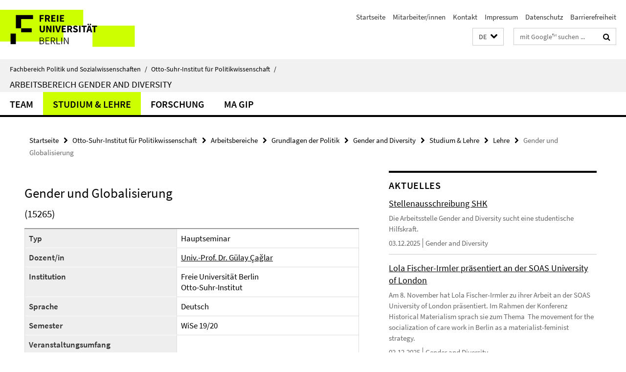

--- FILE ---
content_type: text/html; charset=utf-8
request_url: https://www.polsoz.fu-berlin.de/polwiss/forschung/grundlagen/gender-div/studium_lehre/lehre/Wintersemester-19_20/_GEND_Gender-und-Globalisierung/index.html
body_size: 8212
content:
<!DOCTYPE html><!-- rendered 2026-01-27 14:14:43 (UTC) --><html class="ltr" lang="de"><head><title>Gender und Globalisierung • Gender and Diversity • Fachbereich Politik und Sozialwissenschaften</title><!-- BEGIN Fragment default/26011920/views/head_meta/101680430/1566479505?154506:1823 -->
<meta charset="utf-8" /><meta content="IE=edge" http-equiv="X-UA-Compatible" /><meta content="width=device-width, initial-scale=1.0" name="viewport" /><meta content="authenticity_token" name="csrf-param" />
<meta content="qiQEZWiA3oyXzRI65PX0QgDWe2PVkChE+V604bXnEaU=" name="csrf-token" /><meta content="Gender und Globalisierung" property="og:title" /><meta content="website" property="og:type" /><meta content="https://www.polsoz.fu-berlin.de/polwiss/forschung/grundlagen/gender-div/studium_lehre/lehre/Wintersemester-19_20/_GEND_Gender-und-Globalisierung/index.html" property="og:url" /><!-- BEGIN Fragment default/26011920/views/open_graph_image/23882996/1737124828?183130:20011 -->
<!-- END Fragment default/26011920/views/open_graph_image/23882996/1737124828?183130:20011 -->
<meta content="index,follow" name="robots" /><meta content="2019-08-22" name="dc.date" /><meta content="Gender und Globalisierung" name="dc.name" /><meta content="DE-BE" name="geo.region" /><meta content="Berlin" name="geo.placename" /><meta content="52.448131;13.286102" name="geo.position" /><link href="https://www.polsoz.fu-berlin.de/polwiss/forschung/grundlagen/gender-div/studium_lehre/lehre/Wintersemester-19_20/_GEND_Gender-und-Globalisierung/index.html" rel="canonical" /><!-- BEGIN Fragment default/26011920/views/favicon/23882996/1737124828?052951:72019 -->
<link href="/assets/default2/favicon-12a6f1b0e53f527326498a6bfd4c3abd.ico" rel="shortcut icon" /><!-- END Fragment default/26011920/views/favicon/23882996/1737124828?052951:72019 -->
<!-- BEGIN Fragment default/26011920/head/rss/false/23882996/1737124828?185647:22003 -->
<link href="https://www.polsoz.fu-berlin.de/news/index.rss?format=rss" rel="alternate" title="" type="application/rss+xml" /><!-- END Fragment default/26011920/head/rss/false/23882996/1737124828?185647:22003 -->
<!-- END Fragment default/26011920/views/head_meta/101680430/1566479505?154506:1823 -->
<!-- BEGIN Fragment default/26011920/head/assets/23882996/1737124828/?212639:86400 -->
<link href="/assets/default2/default_application-part-1-841e7928a8.css" media="all" rel="stylesheet" type="text/css" /><link href="/assets/default2/default_application-part-2-168016bf56.css" media="all" rel="stylesheet" type="text/css" /><script src="/assets/default2/application-781670a880dd5cd1754f30fcf22929cb.js" type="text/javascript"></script><!--[if lt IE 9]><script src="/assets/default2/html5shiv-d11feba7bd03bd542f45c2943ca21fed.js" type="text/javascript"></script><script src="/assets/default2/respond.min-31225ade11a162d40577719d9a33d3ee.js" type="text/javascript"></script><![endif]--><meta content="Rails Connector for Infopark CMS Fiona by Infopark AG (www.infopark.de); Version 6.8.2.36.82613853" name="generator" /><!-- END Fragment default/26011920/head/assets/23882996/1737124828/?212639:86400 -->
</head><body class="site-gender-div layout-size-L"><div class="debug page" data-current-path="/polwiss/forschung/grundlagen/gender-div/studium_lehre/lehre/Wintersemester-19_20/_GEND_Gender-und-Globalisierung/"><a class="sr-only" href="#content">Springe direkt zu Inhalt </a><div class="horizontal-bg-container-header nocontent"><div class="container container-header"><header><!-- BEGIN Fragment default/26011920/header-part-1/59290794/1758707052/?202501:86400 -->
<a accesskey="O" id="seitenanfang"></a><a accesskey="H" href="https://www.fu-berlin.de/" hreflang="" id="fu-logo-link" title="Zur Startseite der Freien Universität Berlin"><svg id="fu-logo" version="1.1" viewBox="0 0 775 187.5" x="0" y="0"><defs><g id="fu-logo-elements"><g><polygon points="75 25 156.3 25 156.3 43.8 100 43.8 100 87.5 75 87.5 75 25"></polygon><polygon points="100 87.5 150 87.5 150 106.3 100 106.3 100 87.5"></polygon><polygon points="50 112.5 75 112.5 75 162.5 50 162.5 50 112.5"></polygon></g><g><path d="M187.5,25h19.7v5.9h-12.7v7.2h10.8v5.9h-10.8v12.2h-7.1V25z"></path><path d="M237.7,56.3l-7.1-12.5c3.3-1.5,5.6-4.4,5.6-9c0-7.4-5.4-9.7-12.1-9.7h-11.3v31.3h7.1V45h3.9l6,11.2H237.7z M219.9,30.6 h3.6c3.7,0,5.7,1,5.7,4.1c0,3.1-2,4.7-5.7,4.7h-3.6V30.6z"></path><path d="M242.5,25h19.6v5.9h-12.5v6.3h10.7v5.9h-10.7v7.2h13v5.9h-20.1V25z"></path><path d="M269,25h7.1v31.3H269V25z"></path><path d="M283.2,25h19.6v5.9h-12.5v6.3h10.7v5.9h-10.7v7.2h13v5.9h-20.1V25z"></path></g><g><path d="M427.8,72.7c2,0,3.4-1.4,3.4-3.4c0-1.9-1.4-3.4-3.4-3.4c-2,0-3.4,1.4-3.4,3.4C424.4,71.3,425.8,72.7,427.8,72.7z"></path><path d="M417.2,72.7c2,0,3.4-1.4,3.4-3.4c0-1.9-1.4-3.4-3.4-3.4c-2,0-3.4,1.4-3.4,3.4C413.8,71.3,415.2,72.7,417.2,72.7z"></path><path d="M187.5,91.8V75h7.1v17.5c0,6.1,1.9,8.2,5.4,8.2c3.5,0,5.5-2.1,5.5-8.2V75h6.8v16.8c0,10.5-4.3,15.1-12.3,15.1 C191.9,106.9,187.5,102.3,187.5,91.8z"></path><path d="M218.8,75h7.2l8.2,15.5l3.1,6.9h0.2c-0.3-3.3-0.9-7.7-0.9-11.4V75h6.7v31.3h-7.2L228,90.7l-3.1-6.8h-0.2 c0.3,3.4,0.9,7.6,0.9,11.3v11.1h-6.7V75z"></path><path d="M250.4,75h7.1v31.3h-7.1V75z"></path><path d="M261,75h7.5l3.8,14.6c0.9,3.4,1.6,6.6,2.5,10h0.2c0.9-3.4,1.6-6.6,2.5-10l3.7-14.6h7.2l-9.4,31.3h-8.5L261,75z"></path><path d="M291.9,75h19.6V81h-12.5v6.3h10.7v5.9h-10.7v7.2h13v5.9h-20.1V75z"></path><path d="M342.8,106.3l-7.1-12.5c3.3-1.5,5.6-4.4,5.6-9c0-7.4-5.4-9.7-12.1-9.7H318v31.3h7.1V95.1h3.9l6,11.2H342.8z M325.1,80.7 h3.6c3.7,0,5.7,1,5.7,4.1c0,3.1-2,4.7-5.7,4.7h-3.6V80.7z"></path><path d="M344.9,102.4l4.1-4.8c2.2,1.9,5.1,3.3,7.7,3.3c2.9,0,4.4-1.2,4.4-3c0-2-1.8-2.6-4.5-3.7l-4.1-1.7c-3.2-1.3-6.3-4-6.3-8.5 c0-5.2,4.6-9.3,11.1-9.3c3.6,0,7.4,1.4,10.1,4.1l-3.6,4.5c-2.1-1.6-4-2.4-6.5-2.4c-2.4,0-4,1-4,2.8c0,1.9,2,2.6,4.8,3.7l4,1.6 c3.8,1.5,6.2,4.1,6.2,8.5c0,5.2-4.3,9.7-11.8,9.7C352.4,106.9,348.1,105.3,344.9,102.4z"></path><path d="M373.9,75h7.1v31.3h-7.1V75z"></path><path d="M394.4,81h-8.6V75H410V81h-8.6v25.3h-7.1V81z"></path><path d="M429.2,106.3h7.5L426.9,75h-8.5l-9.8,31.3h7.2l1.9-7.4h9.5L429.2,106.3z M419.2,93.4l0.8-2.9c0.9-3.1,1.7-6.8,2.5-10.1 h0.2c0.8,3.3,1.7,7,2.5,10.1l0.7,2.9H419.2z"></path><path d="M443.6,81h-8.6V75h24.3V81h-8.6v25.3h-7.1V81z"></path></g><g><path d="M187.5,131.2h8.9c6.3,0,10.6,2.2,10.6,7.6c0,3.2-1.7,5.8-4.7,6.8v0.2c3.9,0.7,6.5,3.2,6.5,7.5c0,6.1-4.7,9.1-11.7,9.1 h-9.6V131.2z M195.7,144.7c5.8,0,8.1-2.1,8.1-5.5c0-3.9-2.7-5.4-7.9-5.4h-5.1v10.9H195.7z M196.5,159.9c5.7,0,9.1-2.1,9.1-6.6 c0-4.1-3.3-6-9.1-6h-5.8v12.6H196.5z"></path><path d="M215.5,131.2h17.6v2.8h-14.4v10.6h12.1v2.8h-12.1v12.3h14.9v2.8h-18.1V131.2z"></path><path d="M261.5,162.5l-8.2-14c4.5-0.9,7.4-3.8,7.4-8.7c0-6.3-4.4-8.6-10.7-8.6h-9.4v31.3h3.3v-13.7h6l7.9,13.7H261.5z M243.8,133.9h5.6c5.1,0,8,1.6,8,5.9c0,4.3-2.8,6.3-8,6.3h-5.6V133.9z"></path><path d="M267.4,131.2h3.3v28.5h13.9v2.8h-17.2V131.2z"></path><path d="M290.3,131.2h3.3v31.3h-3.3V131.2z"></path><path d="M302.6,131.2h3.4l12,20.6l3.4,6.4h0.2c-0.2-3.1-0.4-6.4-0.4-9.6v-17.4h3.1v31.3H321l-12-20.6l-3.4-6.4h-0.2 c0.2,3.1,0.4,6.2,0.4,9.4v17.6h-3.1V131.2z"></path></g></g></defs><g id="fu-logo-rects"></g><use x="0" xlink:href="#fu-logo-elements" y="0"></use></svg></a><script>"use strict";var svgFLogoObj = document.getElementById("fu-logo");var rectsContainer = svgFLogoObj.getElementById("fu-logo-rects");var svgns = "http://www.w3.org/2000/svg";var xlinkns = "http://www.w3.org/1999/xlink";function createRect(xPos, yPos) {  var rectWidth = ["300", "200", "150"];  var rectHeight = ["75", "100", "150"];  var rectXOffset = ["0", "100", "50"];  var rectYOffset = ["0", "75", "150"];  var x = rectXOffset[getRandomIntInclusive(0, 2)];  var y = rectYOffset[getRandomIntInclusive(0, 2)];  if (xPos == "1") {    x = x;  }  if (xPos == "2") {    x = +x + 193.75;  }  if (xPos == "3") {    x = +x + 387.5;  }  if (xPos == "4") {    x = +x + 581.25;  }  if (yPos == "1") {    y = y;  }  if (yPos == "2") {    y = +y + 112.5;  }  var cssClasses = "rectangle";  var rectColor = "#CCFF00";  var style = "fill: ".concat(rectColor, ";");  var rect = document.createElementNS(svgns, "rect");  rect.setAttribute("x", x);  rect.setAttribute("y", y);  rect.setAttribute("width", rectWidth[getRandomIntInclusive(0, 2)]);  rect.setAttribute("height", rectHeight[getRandomIntInclusive(0, 2)]);  rect.setAttribute("class", cssClasses);  rect.setAttribute("style", style);  rectsContainer.appendChild(rect);}function getRandomIntInclusive(min, max) {  min = Math.ceil(min);  max = Math.floor(max);  return Math.floor(Math.random() * (max - min + 1)) + min;}function makeGrid() {  for (var i = 1; i < 17; i = i + 1) {    if (i == "1") {      createRect("1", "1");    }    if (i == "2") {      createRect("2", "1");    }    if (i == "3") {      createRect("3", "1");    }    if (i == "5") {      createRect("1", "2");    }    if (i == "6") {      createRect("2", "2");    }    if (i == "7") {      createRect("3", "2");    }    if (i == "8") {      createRect("4", "2");    }  }}makeGrid();</script><a accesskey="H" href="https://www.fu-berlin.de/" hreflang="" id="fu-label-link" title="Zur Startseite der Freien Universität Berlin"><div id="fu-label-wrapper"><svg id="fu-label" version="1.1" viewBox="0 0 50 50" x="0" y="0"><defs><g id="fu-label-elements"><rect height="50" id="fu-label-bg" width="50"></rect><g><polygon points="19.17 10.75 36.01 10.75 36.01 14.65 24.35 14.65 24.35 23.71 19.17 23.71 19.17 10.75"></polygon><polygon points="24.35 23.71 34.71 23.71 34.71 27.6 24.35 27.6 24.35 23.71"></polygon><polygon points="13.99 28.88 19.17 28.88 19.17 39.25 13.99 39.25 13.99 28.88"></polygon></g></g></defs><use x="0" xlink:href="#fu-label-elements" y="0"></use></svg></div><div id="fu-label-text">Freie Universität Berlin</div></a><h1 class="hide">Fachbereich Politik- und Sozialwissenschaften</h1><hr class="hide" /><h2 class="sr-only">Service-Navigation</h2><ul class="top-nav no-print"><li><a href="/index.html" rel="index" title="Zur Startseite von: Fachbereich Politik- und Sozialwissenschaften">Startseite</a></li><li><a href="/polwiss/mitarbeiterliste/index.html" title="">Mitarbeiter/innen</a></li><li><a href="/polwiss/kontakt/index.html" title="">Kontakt</a></li><li><a href="/polwiss/impressum/index.html" title="">Impressum</a></li><li><a href="https://www.fu-berlin.de/$REDIRECTS/datenschutz.html" title="">Datenschutz</a></li><li><a href="https://www.fu-berlin.de/$REDIRECTS/barrierefreiheit.html" title="">Barrierefreiheit</a></li></ul><!-- END Fragment default/26011920/header-part-1/59290794/1758707052/?202501:86400 -->
<a class="services-menu-icon no-print"><div class="icon-close icon-cds icon-cds-wrong" style="display: none;"></div><div class="icon-menu"><div class="dot"></div><div class="dot"></div><div class="dot"></div></div></a><div class="services-search-icon no-print"><div class="icon-close icon-cds icon-cds-wrong" style="display: none;"></div><div class="icon-search fa fa-search"></div></div><div class="services no-print"><!-- BEGIN Fragment default/26011920/header/languages/59290794/1758707052/?153325:4027 -->
<div class="services-language dropdown"><div aria-haspopup="listbox" aria-label="Sprache auswählen" class="services-dropdown-button btn btn-default" id="lang" role="button"><span aria-label="Deutsch">DE</span><div class="services-dropdown-button-icon"><div class="fa fa-chevron-down services-dropdown-button-icon-open"></div><div class="fa fa-chevron-up services-dropdown-button-icon-close"></div></div></div><ul class="dropdown-menu dropdown-menu-right" role="listbox" tabindex="-1"><li aria-disabled="true" aria-selected="true" class="disabled" role="option"><a href="#" lang="de" title="Diese Seite ist die Deutschsprachige Version">DE: Deutsch</a></li><li role="option"><a class="fub-language-version" data-locale="en" href="#" hreflang="en" lang="en" title="English version">EN: English</a></li></ul></div><!-- END Fragment default/26011920/header/languages/59290794/1758707052/?153325:4027 -->
<!-- BEGIN Fragment default/26011920/header-part-2/59290794/1758707052/?232022:86400 -->
<div class="services-search"><form action="/_search/index.html" class="fub-google-search-form" id="search-form" method="get" role="search"><input name="ie" type="hidden" value="UTF-8" /><label class="search-label" for="search-input">Suchbegriffe</label><input autocomplete="off" class="search-input" id="search-input" name="q" placeholder="mit Google™ suchen ..." title="Suchbegriff bitte hier eingeben" type="text" /><button class="search-button" id="search_button" title="mit Google™ suchen ..." type="submit"><i class="fa fa-search"></i></button></form><div class="search-privacy-link"><a href="http://www.fu-berlin.de/redaktion/impressum/datenschutzhinweise#faq_06_externe_suche" title="Hinweise zur Datenübertragung bei der Google™ Suche">Hinweise zur Datenübertragung bei der Google™ Suche</a></div></div><!-- END Fragment default/26011920/header-part-2/59290794/1758707052/?232022:86400 -->
</div></header></div></div><div class="horizontal-bg-container-identity nocontent"><div class="container container-identity"><div class="identity closed"><i class="identity-text-parent-icon-close fa fa-angle-up no-print"></i><i class="identity-text-parent-icon-open fa fa-angle-down no-print"></i><div class="identity-text-parent no-print"><a class="identity-text-parent-first" href="/index.html" rel="index" title="Zur Startseite von: ">Fachbereich Politik und Sozialwissenschaften<span class="identity-text-separator">/</span></a><a class="identity-text-parent-second" href="/polwiss/index.html" rel="" title="Zur Startseite von: ">Otto-Suhr-Institut für Politikwissenschaft<span class="identity-text-separator">/</span></a></div><h2 class="identity-text-main"><a href="/polwiss/forschung/grundlagen/gender-div/index.html" title="Zur Startseite von:  Arbeitsbereich Gender and Diversity">Arbeitsbereich Gender and Diversity</a></h2></div></div></div><!-- BEGIN Fragment default/26011920/navbar-wrapper-ajax/0/59290794/1758707052/?161443:3600 -->
<div class="navbar-wrapper cms-box-ajax-content" data-ajax-url="/polwiss/forschung/grundlagen/gender-div/index.html?comp=navbar&amp;irq=1&amp;pm=0"><nav class="main-nav-container no-print" style=""><div class="container main-nav-container-inner"><div class="main-nav-scroll-buttons" style="display:none"><div id="main-nav-btn-scroll-left" role="button"><div class="fa fa-angle-left"></div></div><div id="main-nav-btn-scroll-right" role="button"><div class="fa fa-angle-right"></div></div></div><div class="main-nav-toggle"><span class="main-nav-toggle-text">Menü</span><span class="main-nav-toggle-icon"><span class="line"></span><span class="line"></span><span class="line"></span></span></div><ul class="main-nav level-1" id="fub-main-nav"><li class="main-nav-item level-1 has-children" data-index="0" data-menu-item-path="#" data-menu-shortened="0"><a class="main-nav-item-link level-1" href="#" title="loading...">Team</a><div class="icon-has-children"><div class="fa fa-angle-right"></div><div class="fa fa-angle-down"></div><div class="fa fa-angle-up"></div></div><div class="container main-nav-parent level-2" style="display:none"><p style="margin: 20px;">loading... </p></div></li><li class="main-nav-item level-1 has-children" data-index="1" data-menu-item-path="#" data-menu-shortened="0"><a class="main-nav-item-link level-1" href="#" title="loading...">Studium &amp; Lehre</a><div class="icon-has-children"><div class="fa fa-angle-right"></div><div class="fa fa-angle-down"></div><div class="fa fa-angle-up"></div></div><div class="container main-nav-parent level-2" style="display:none"><p style="margin: 20px;">loading... </p></div></li><li class="main-nav-item level-1 has-children" data-index="2" data-menu-item-path="#" data-menu-shortened="0"><a class="main-nav-item-link level-1" href="#" title="loading...">Forschung</a><div class="icon-has-children"><div class="fa fa-angle-right"></div><div class="fa fa-angle-down"></div><div class="fa fa-angle-up"></div></div><div class="container main-nav-parent level-2" style="display:none"><p style="margin: 20px;">loading... </p></div></li><li class="main-nav-item level-1 has-children" data-index="3" data-menu-item-path="#" data-menu-shortened="0"><a class="main-nav-item-link level-1" href="#" title="loading...">MA GIP</a><div class="icon-has-children"><div class="fa fa-angle-right"></div><div class="fa fa-angle-down"></div><div class="fa fa-angle-up"></div></div><div class="container main-nav-parent level-2" style="display:none"><p style="margin: 20px;">loading... </p></div></li></ul></div><div class="main-nav-flyout-global"><div class="container"></div><button id="main-nav-btn-flyout-close" type="button"><div id="main-nav-btn-flyout-close-container"><i class="fa fa-angle-up"></i></div></button></div></nav></div><script type="text/javascript">$(document).ready(function () { Luise.Navigation.init(); });</script><!-- END Fragment default/26011920/navbar-wrapper-ajax/0/59290794/1758707052/?161443:3600 -->
<div class="content-wrapper main horizontal-bg-container-main"><div class="container breadcrumbs-container nocontent"><div class="row"><div class="col-xs-12"><div class="box breadcrumbs no-print"><p class="hide">Pfadnavigation</p><ul class="fu-breadcrumb"><li><a href="/index.html">Startseite</a><i class="fa fa-chevron-right"></i></li><li><a href="/polwiss/index.html">Otto-Suhr-Institut für Politikwissenschaft</a><i class="fa fa-chevron-right"></i></li><li><a href="/polwiss/forschung/index.html">Arbeitsbereiche</a><i class="fa fa-chevron-right"></i></li><li><a href="/polwiss/forschung/grundlagen/index.html">Grundlagen der Politik</a><i class="fa fa-chevron-right"></i></li><li><a href="/polwiss/forschung/grundlagen/gender-div/index.html">Gender and Diversity</a><i class="fa fa-chevron-right"></i></li><li><a href="/polwiss/forschung/grundlagen/gender-div/studium_lehre/index.html">Studium &amp; Lehre</a><i class="fa fa-chevron-right"></i></li><li><a href="/polwiss/forschung/grundlagen/gender-div/studium_lehre/lehre/index.html">Lehre</a><i class="fa fa-chevron-right"></i></li><li class="active">Gender und Globalisierung</li></ul></div></div></div></div><div class="container"><div class="row"><main class="col-m-7 print-full-width"><!--skiplink anchor: content--><div class="fub-content fub-fu_kurse_ordner"><a id="content"></a><!-- BEGIN Fragment default/26011920/fu_kurse_ordner/101680430/1566479505/?153436:1193 -->
<h1>Gender und Globalisierung</h1><!-- BEGIN Fragment default/26011920/content_media/101680430/1566479505/101680430/1566479505/?152444:601 -->
<!-- END Fragment default/26011920/content_media/101680430/1566479505/101680430/1566479505/?152444:601 -->
<h3>(15265)</h3><table class="kurs" style="width:100%; border:1; cellpadding:3; cellspacing:0;"><tr><th>Typ</th><td>Hauptseminar</td></tr><tr><th>Dozent/in</th><td><a href="/polwiss/forschung/grundlagen/gender-div/team/Mitarbeiter-innen/guelay_caglar/index.html" target="_self" title="Univ.-Prof. Dr. Gülay Çağlar">Univ.-Prof. Dr. Gülay Çağlar</a></td></tr><tr><th>Institution</th><td>Freie Universität Berlin<br />Otto-Suhr-Institut</td></tr><tr><th>Sprache</th><td>Deutsch</td></tr><tr><th>Semester</th><td>WiSe 19/20</td></tr><tr><th>Veranstaltungsumfang</th><td></td></tr><tr><th>Raum</th><td>Ihnestr. 22 UG1 Seminarraum </td></tr><tr><th>Beginn</th><td>14.10.2019 | 12:00</td></tr><tr><th>Ende</th><td>10.02.2020 | 14:00</td></tr></table><div class="editor-content "><p>Kaum ein anderes Phänomen stand in den letzten Jahrzehnten so sehr im Mittelpunkt von wissenschaftlichen und alltagspolitischen Diskussionen wie das der Globalisierung. Feministische Diskussionen kreisen vor allem um die Frage, wie Globalisierungsprozesse aus einer Geschlechterperspektive zu bewerten sind: Inwiefern vertiefen Prozesse wie z.B. die Transnationalisierung der Produktion, der Welthandel oder Migrationsprozesse geschlechtsspezifische Ungleichheiten? Welche emanzipativen Effekte gehen von diesen Prozessen aus? Um diese Fragen beantworten zu können, werden im Seminar zunächst die theoretischen Grundlagen für eine Geschlechteranalyse in der Globalisierungsforschung gelegt. Dabei werden unterschiedliche theoretische Ansätze der Geschlechterforschung – von liberalen, marxistischen, sozialkonstruktivistischen bis hin zu postkolonialen und intersektionalen Ansätzen – vorgestellt und kritisch reflektiert. Entlang der Theoriediskussion werden die verschiedenen Zugänge zu Geschlecht als Analysekategorie herausgearbeitet, hinsichtlich ihrer methodischen Konsequenzen diskutiert und anhand ausgewählter Themen (ökonomischen Restrukturierung, Finanzkrise, Flucht und Migration, etc.) erprobt. Abschließend werden verschiedene feministische Strategien und Handlungsansätze zur geschlechtergerechten Gestaltung der Globalisierung vorgestellt und hinsichtlich ihrer geschlechterpolitischen Implikationen geprüft. Dieses Seminar setzt eine hohe Bereitschaft voraus, englischsprachige Texte zu lesen. Literatur: Marchand, Marianne H./Runyan, Anne Sisson (eds.) (2011, 2nd edition): Gender and Global Restructuring. Sightings, Sites and Resistances. London, New York: Routledge Rai, Shirin M./Waylen, Georgina (eds.) (2014): New Frontiers in Feminist Political Economy. London, New York: Routledge. Runyan, Anne Sisson/Peterson, Spike V. (2014, 4th edition): Global Gender Issues in the New Millennium. Boulder: Westview Press. Salzinger, Leslie (2004): From Gender as Object to Gender as Verb: Rethinking how Global Restructuring Happens. In: Critical Sociology 30 (1), 43-62</p></div><!-- END Fragment default/26011920/fu_kurse_ordner/101680430/1566479505/?153436:1193 -->
<noscript><div class="warning_box"><em class="mark-4">Für eine optimale Darstellung dieser Seite aktivieren Sie bitte JavaScript.</em></div></noscript></div></main><!-- BEGIN Fragment default/26011920/sidebar_subtree/59290794/1758707052/?154444:1801 -->
<aside class="col-m-5 sidebar-right no-print nocontent"><div class="row"><div class="col-l-11 col-l-offset-1"><div class="content-element"><!-- BEGIN Fragment default/26011920/news-box-outer/73207023/1739881549/?153413:3600 -->
<div class="box box-news-list-v1 box-border box-news-cms-5"><h3 class="box-news-list-v1-headline">Aktuelles</h3><div class="news cms-box-ajax-content" data-ajax-url="/polwiss/forschung/grundlagen/gender-div/aktuelles/index.html?irq=1&amp;page=1"><div class="spinner news" style="display: none; width: 16px; padding: 20px;"><img alt="spinner" src="/assets/default2/spinner-39a0a2170912fd2acf310826322141db.gif" /></div><noscript><em class="mark-4">Zur Anzeige dieser Inhalte wird JavaScript benötigt.</em><p><a href="/polwiss/forschung/grundlagen/gender-div/aktuelles/index.html" title="Aktuelles">Übersicht</a></p></noscript></div></div><!-- END Fragment default/26011920/news-box-outer/73207023/1739881549/?153413:3600 -->
</div></div></div></aside><!-- END Fragment default/26011920/sidebar_subtree/59290794/1758707052/?154444:1801 -->
</div></div></div><!-- BEGIN Fragment default/26011920/footer/banners/24116040/1717160310/?153501:3600 -->
<div class="container container-bottom-banner"><div class="box box-bottom-banner box-bottom-banner-cms-banner-vv"><a class="box-text-banner-link box-bottom-banner-link" href="https://www.fu-berlin.de/vv/de/fach?id=150000#66040" target="_blank" title="https://www.fu-berlin.de/vv/de/fach?id=150000#66040"><span class="box-text-banner-icon"><div class="fa fa-chevron-right"></div></span><span class="box-text-banner-text">Vorlesungsverzeichnis</span></a></div><div class="box box-bottom-banner box-bottom-banner-cms-banner-login-blackboard"><a class="box-text-banner-link box-bottom-banner-link" href="https://lms.fu-berlin.de" target="_blank" title="https://lms.fu-berlin.de"><span class="box-text-banner-icon"><div class="fa fa-chevron-right"></div></span><span class="box-text-banner-text">Login Blackboard</span></a></div><div class="box box-bottom-banner box-bottom-banner-cms-banner-login-cm"><a class="box-text-banner-link box-bottom-banner-link" href="https://lb.ecampus.fu-berlin.de/" target="_blank" title="https://lb.ecampus.fu-berlin.de/"><span class="box-text-banner-icon"><div class="fa fa-chevron-right"></div></span><span class="box-text-banner-text">Login Campus Management</span></a></div><div class="box box-bottom-banner box-bottom-banner-cms-banner-bibl"><a class="box-text-banner-link box-bottom-banner-link" href="/bibliothek/index.html" target="_self" title="Bibliothek"><span class="box-text-banner-icon"><div class="fa fa-chevron-right"></div></span><span class="box-text-banner-text">Fachbibliothek Sozialwissenschaften und Osteuropastudien</span></a></div><div class="box box-bottom-banner box-bottom-banner-cms-banner_sfb700"><a href="http://www.sfb-governance.de/" class="box-bottom-banner-link" target="_blank"><picture data-adaptive-with="500"><source data-screen-size='-' srcset='/polwiss/media/layout/banner_sfb700.gif?width=500 1x, /polwiss/media/layout/banner_sfb700.gif?width=1000 2x, /polwiss/media/layout/banner_sfb700.gif?width=2000 3x' ><img alt="SFB 700" class="figure-img" data-image-obj-id="24200531" src="/polwiss/media/layout/banner_sfb700.gif?width=500" /></picture></a></div><div class="box box-bottom-banner box-bottom-banner-cms-banner_osiclub"><a href="http://www.osi-club.de" class="box-bottom-banner-link" target="_blank"><picture data-adaptive-with="500"><source data-screen-size='-' srcset='/polwiss/media/layout/banner_osiclub.gif?width=500 1x, /polwiss/media/layout/banner_osiclub.gif?width=1000 2x, /polwiss/media/layout/banner_osiclub.gif?width=2000 3x' ><img alt="banner_osiclub" class="figure-img" data-image-obj-id="24200523" src="/polwiss/media/layout/banner_osiclub.gif?width=500" /></picture></a></div></div><!-- END Fragment default/26011920/footer/banners/24116040/1717160310/?153501:3600 -->
<div class="horizontal-bg-container-footer no-print nocontent"><footer><div class="container container-footer"><div class="row"><!-- BEGIN Fragment default/26011920/footer/col-2/59290794/1758707052/?161443:3600 -->
<div class="col-m-6 col-l-3"><div class="box"><h3 class="footer-section-headline">Service-Navigation</h3><ul class="footer-section-list fa-ul"><li><a href="/index.html" rel="index" title="Zur Startseite von: Fachbereich Politik- und Sozialwissenschaften"><i class="fa fa-li fa-chevron-right"></i>Startseite</a></li><li><a href="/polwiss/mitarbeiterliste/index.html" title=""><i class="fa fa-li fa-chevron-right"></i>Mitarbeiter/innen</a></li><li><a href="/polwiss/kontakt/index.html" title=""><i class="fa fa-li fa-chevron-right"></i>Kontakt</a></li><li><a href="/polwiss/impressum/index.html" title=""><i class="fa fa-li fa-chevron-right"></i>Impressum</a></li><li><a href="https://www.fu-berlin.de/$REDIRECTS/datenschutz.html" title=""><i class="fa fa-li fa-chevron-right"></i>Datenschutz</a></li><li><a href="https://www.fu-berlin.de/$REDIRECTS/barrierefreiheit.html" title=""><i class="fa fa-li fa-chevron-right"></i>Barrierefreiheit</a></li></ul></div></div><!-- END Fragment default/26011920/footer/col-2/59290794/1758707052/?161443:3600 -->
<div class="col-m-6 col-l-3"><div class="box"><h3 class="footer-section-headline">Diese Seite</h3><ul class="footer-section-list fa-ul"><li><a href="#" onclick="javascript:self.print();return false;" rel="alternate" role="button" title="Diese Seite drucken"><i class="fa fa-li fa-chevron-right"></i>Drucken</a></li><!-- BEGIN Fragment default/26011920/footer/col-4.rss/59290794/1758707052/?161443:3600 -->
<li><a href="https://www.polsoz.fu-berlin.de/news/index.rss?format=rss" target="_blank" title="RSS-Feed abonnieren"><i class="fa fa-li fa-chevron-right"></i>RSS-Feed abonnieren</a></li><!-- END Fragment default/26011920/footer/col-4.rss/59290794/1758707052/?161443:3600 -->
<!-- BEGIN Fragment default/26011920/footer/col-4.languages/59290794/1758707052/?161443:3600 -->
<li><a class="fub-language-version" data-locale="de" href="/polwiss/forschung/grundlagen/gender-div/index.html?irq=0&amp;next=en" hreflang="en" lang="en" title="English version"><i class="fa fa-li fa-chevron-right"></i>English</a></li><!-- END Fragment default/26011920/footer/col-4.languages/59290794/1758707052/?161443:3600 -->
</ul></div></div><div class="clearfix visible-m"></div></div></div><div class="container container-seal"><div class="row"><div class="col-xs-12"><img alt="Siegel der Freien Universität Berlin" id="fu-seal" src="/assets/default2/fu-siegel-web-schwarz-684a4d11be3c3400d8906a344a77c9a4.png" /><div id="fu-seal-description">Das wissenschaftliche Ethos der Freien Universität Berlin wird seit ihrer Gründung im Dezember 1948 von drei Werten bestimmt: Wahrheit, Gerechtigkeit und Freiheit.</div></div></div></div></footer></div><script src="/assets/default2/henry-55a2f6b1df7f8729fca2d550689240e9.js" type="text/javascript"></script></div></body></html>

--- FILE ---
content_type: text/html; charset=utf-8
request_url: https://www.polsoz.fu-berlin.de/polwiss/forschung/grundlagen/gender-div/index.html?comp=navbar&irq=1&pm=0
body_size: 1518
content:
<!-- BEGIN Fragment default/26011920/navbar-wrapper/59290794/1758707052/?154444:1800 -->
<!-- BEGIN Fragment default/26011920/navbar/7f47f0f16ca865605386e9b634637e600045c88a/?114822:86400 -->
<nav class="main-nav-container no-print nocontent" style="display: none;"><div class="container main-nav-container-inner"><div class="main-nav-scroll-buttons" style="display:none"><div id="main-nav-btn-scroll-left" role="button"><div class="fa fa-angle-left"></div></div><div id="main-nav-btn-scroll-right" role="button"><div class="fa fa-angle-right"></div></div></div><div class="main-nav-toggle"><span class="main-nav-toggle-text">Menü</span><span class="main-nav-toggle-icon"><span class="line"></span><span class="line"></span><span class="line"></span></span></div><ul class="main-nav level-1" id="fub-main-nav"><li class="main-nav-item level-1 has-children" data-index="0" data-menu-item-path="/polwiss/forschung/grundlagen/gender-div/team" data-menu-shortened="0" id="main-nav-item-team"><a class="main-nav-item-link level-1" href="/polwiss/forschung/grundlagen/gender-div/team/index.html">Team</a><div class="icon-has-children"><div class="fa fa-angle-right"></div><div class="fa fa-angle-down"></div><div class="fa fa-angle-up"></div></div><div class="container main-nav-parent level-2" style="display:none"><a class="main-nav-item-link level-1" href="/polwiss/forschung/grundlagen/gender-div/team/index.html"><span>Zur Übersichtsseite Team</span></a></div><ul class="main-nav level-2"><li class="main-nav-item level-2 " data-menu-item-path="/polwiss/forschung/grundlagen/gender-div/team/Mitarbeiter-innen"><a class="main-nav-item-link level-2" href="/polwiss/forschung/grundlagen/gender-div/team/Mitarbeiter-innen/index.html">Mitarbeiter*innen</a></li><li class="main-nav-item level-2 " data-menu-item-path="/polwiss/forschung/grundlagen/gender-div/team/Gastprofessor-innen"><a class="main-nav-item-link level-2" href="/polwiss/forschung/grundlagen/gender-div/team/Gastprofessor-innen/index.html">Gastprofessor*innen und -wissenschaftler*innen</a></li><li class="main-nav-item level-2 has-children" data-menu-item-path="/polwiss/forschung/grundlagen/gender-div/team/Promovierende"><a class="main-nav-item-link level-2" href="/polwiss/forschung/grundlagen/gender-div/team/Promovierende/index.html">Promovierende</a><div class="icon-has-children"><div class="fa fa-angle-right"></div><div class="fa fa-angle-down"></div><div class="fa fa-angle-up"></div></div><ul class="main-nav level-3"><li class="main-nav-item level-3 " data-menu-item-path="/polwiss/forschung/grundlagen/gender-div/team/Promovierende/Open-Mic"><a class="main-nav-item-link level-3" href="/polwiss/forschung/grundlagen/gender-div/team/Promovierende/Open-Mic/index.html">Open Mic #4GenderStudies</a></li></ul></li><li class="main-nav-item level-2 " data-menu-item-path="/polwiss/forschung/grundlagen/gender-div/team/Ehemalige-Mitarbeiter_innen"><a class="main-nav-item-link level-2" href="/polwiss/forschung/grundlagen/gender-div/team/Ehemalige-Mitarbeiter_innen/index.html">Ehemalige Mitarbeiter*innen</a></li></ul></li><li class="main-nav-item level-1 has-children" data-index="1" data-menu-item-path="/polwiss/forschung/grundlagen/gender-div/studium_lehre" data-menu-shortened="0" id="main-nav-item-studium_lehre"><a class="main-nav-item-link level-1" href="/polwiss/forschung/grundlagen/gender-div/studium_lehre/index.html">Studium &amp; Lehre</a><div class="icon-has-children"><div class="fa fa-angle-right"></div><div class="fa fa-angle-down"></div><div class="fa fa-angle-up"></div></div><div class="container main-nav-parent level-2" style="display:none"><a class="main-nav-item-link level-1" href="/polwiss/forschung/grundlagen/gender-div/studium_lehre/index.html"><span>Zur Übersichtsseite Studium &amp; Lehre</span></a></div><ul class="main-nav level-2"><li class="main-nav-item level-2 " data-menu-item-path="/polwiss/forschung/grundlagen/gender-div/studium_lehre/studium"><a class="main-nav-item-link level-2" href="/polwiss/forschung/grundlagen/gender-div/studium_lehre/studium/index.html">Studium</a></li><li class="main-nav-item level-2 " data-menu-item-path="/polwiss/forschung/grundlagen/gender-div/studium_lehre/lehre"><a class="main-nav-item-link level-2" href="/polwiss/forschung/grundlagen/gender-div/studium_lehre/lehre/index.html">Lehre</a></li></ul></li><li class="main-nav-item level-1 has-children" data-index="2" data-menu-item-path="/polwiss/forschung/grundlagen/gender-div/projekte" data-menu-shortened="0" id="main-nav-item-projekte"><a class="main-nav-item-link level-1" href="/polwiss/forschung/grundlagen/gender-div/projekte/index.html">Forschung</a><div class="icon-has-children"><div class="fa fa-angle-right"></div><div class="fa fa-angle-down"></div><div class="fa fa-angle-up"></div></div><div class="container main-nav-parent level-2" style="display:none"><a class="main-nav-item-link level-1" href="/polwiss/forschung/grundlagen/gender-div/projekte/index.html"><span>Zur Übersichtsseite Forschung</span></a></div><ul class="main-nav level-2"><li class="main-nav-item level-2 " data-menu-item-path="/polwiss/forschung/grundlagen/gender-div/projekte/Feministische-Politische-Oekonomie-von-Care-und-Oekologie"><a class="main-nav-item-link level-2" href="/polwiss/forschung/grundlagen/gender-div/projekte/Feministische-Politische-Oekonomie-von-Care-und-Oekologie/index.html">Feministische Politische Ökonomie von Care und Ökologie</a></li><li class="main-nav-item level-2 " data-menu-item-path="/polwiss/forschung/grundlagen/gender-div/projekte/Gender-and-Sexuality-in-Global-Governance"><a class="main-nav-item-link level-2" href="/polwiss/forschung/grundlagen/gender-div/projekte/Gender-and-Sexuality-in-Global-Governance/index.html">Gender and Sexuality in Global Governance</a></li><li class="main-nav-item level-2 " data-menu-item-path="/polwiss/forschung/grundlagen/gender-div/projekte/Relektuere-feministischer-Theorien"><a class="main-nav-item-link level-2" href="/polwiss/forschung/grundlagen/gender-div/projekte/Relektuere-feministischer-Theorien/index.html">Relektüre feministischer Theorien</a></li><li class="main-nav-item level-2 " data-menu-item-path="/polwiss/forschung/grundlagen/gender-div/projekte/Umkaempfte-Diversitaet-und-Zugehoerigkeit"><a class="main-nav-item-link level-2" href="/polwiss/forschung/grundlagen/gender-div/projekte/Umkaempfte-Diversitaet-und-Zugehoerigkeit/index.html">Umkämpfte Diversität und Zugehörigkeit</a></li></ul></li><li class="main-nav-item level-1" data-index="3" data-menu-item-path="/polwiss/forschung/grundlagen/gender-div/M_A_-Gender_-Intersektionalitaet-und-Politik" data-menu-shortened="0" id="main-nav-item-M_A_-Gender_-Intersektionalitaet-und-Politik"><a class="main-nav-item-link level-1" href="/polwiss/forschung/grundlagen/gender-div/M_A_-Gender_-Intersektionalitaet-und-Politik/index.html">MA GIP</a></li></ul></div><div class="main-nav-flyout-global"><div class="container"></div><button id="main-nav-btn-flyout-close" type="button"><div id="main-nav-btn-flyout-close-container"><i class="fa fa-angle-up"></i></div></button></div></nav><script type="text/javascript">$(document).ready(function () { Luise.Navigation.init(); });</script><!-- END Fragment default/26011920/navbar/7f47f0f16ca865605386e9b634637e600045c88a/?114822:86400 -->
<!-- END Fragment default/26011920/navbar-wrapper/59290794/1758707052/?154444:1800 -->


--- FILE ---
content_type: text/html; charset=utf-8
request_url: https://www.polsoz.fu-berlin.de/polwiss/forschung/grundlagen/gender-div/aktuelles/index.html?irq=1&page=1
body_size: 972
content:
<!-- BEGIN Fragment default/26011920/news-box-wrapper/1/73207023/1739881549/?151637:113 -->
<!-- BEGIN Fragment default/26011920/news-box/1/eddfb0e3d03a8fc9efb1b06c0c4fb18564678405/?161445:3600 -->
<a href="/polwiss/forschung/grundlagen/gender-div/aktuelles/03_12_25-Stellenausschreibung-SHK.html"><div class="box-news-list-v1-element"><p class="box-news-list-v1-title"><span>Stellenausschreibung SHK</span></p><p class="box-news-list-v1-abstract"> Die Arbeitsstelle Gender and Diversity sucht eine studentische Hilfskraft. </p><p class="box-news-list-v1-date">03.12.2025<span class="box-news-list-v1-category" title="Quelle: Gender and Diversity">Gender and Diversity</span></p></div></a><a href="/polwiss/forschung/grundlagen/gender-div/aktuelles/20251202_SOAS.html"><div class="box-news-list-v1-element"><p class="box-news-list-v1-title"><span>Lola Fischer-Irmler präsentiert an der SOAS University of London</span></p><p class="box-news-list-v1-abstract"> Am 8. November hat  Lola Fischer-Irmler  zu ihrer Arbeit an der SOAS University of London präsentiert. Im Rahmen der Konferenz Historical Materialism sprach sie zum Thema  The movement for the socialization of care work in Berlin as a materialist-feminist strategy.  </p><p class="box-news-list-v1-date">02.12.2025<span class="box-news-list-v1-category" title="Quelle: Gender and Diversity">Gender and Diversity</span></p></div></a><a href="/polwiss/forschung/grundlagen/gender-div/aktuelles/15_10_2025.html"><div class="box-news-list-v1-element"><p class="box-news-list-v1-title"><span>Neue Gastprofessorin Prof. Dr. Kathrin Ganz</span></p><p class="box-news-list-v1-abstract"> Wir heißen Prof. Dr. Kathrin Ganz herzlich willkommen. </p><p class="box-news-list-v1-date">22.10.2025<span class="box-news-list-v1-category" title="Quelle: Gender and Diversity">Gender and Diversity</span></p></div></a><div class="cms-box-prev-next-nav box-news-list-v1-nav"><a class="cms-box-prev-next-nav-overview box-news-list-v1-nav-overview" href="/polwiss/forschung/grundlagen/gender-div/aktuelles/index.html" rel="contents" role="button" title="Übersicht Aktuelles"><span class="icon-cds icon-cds-overview"></span></a><span class="cms-box-prev-next-nav-arrow-prev disabled box-news-list-v1-nav-arrow-prev" title="zurück blättern"><span class="icon-cds icon-cds-arrow-prev disabled"></span></span><span class="cms-box-prev-next-nav-pagination box-news-list-v1-pagination" title="Seite 1 von insgesamt 10 Seiten"> 1 / 10 </span><span class="cms-box-prev-next-nav-arrow-next box-news-list-v1-nav-arrow-next" data-ajax-url="/polwiss/forschung/grundlagen/gender-div/aktuelles/index.html?irq=1&amp;page=2" onclick="Luise.AjaxBoxNavigation.onClick(event, this)" rel="next" role="button" title="weiter blättern"><span class="icon-cds icon-cds-arrow-next"></span></span></div><!-- END Fragment default/26011920/news-box/1/eddfb0e3d03a8fc9efb1b06c0c4fb18564678405/?161445:3600 -->
<!-- END Fragment default/26011920/news-box-wrapper/1/73207023/1739881549/?151637:113 -->
